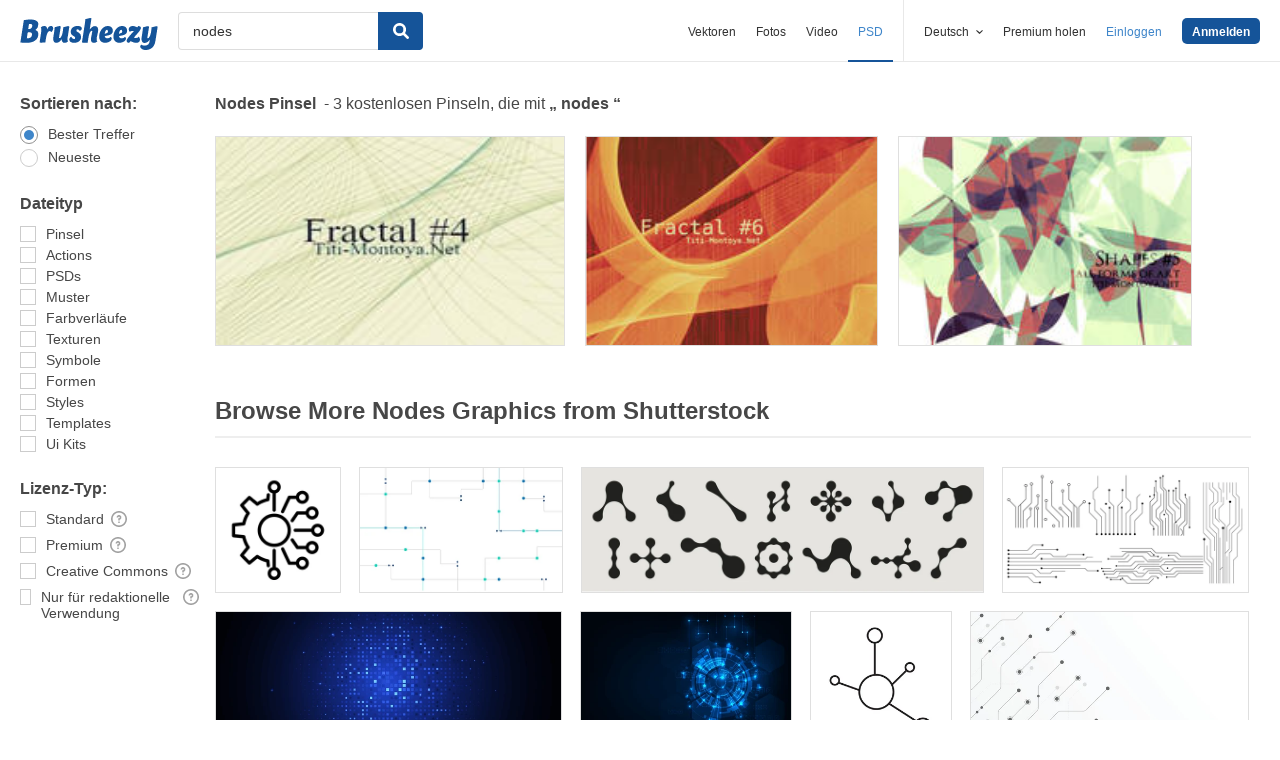

--- FILE ---
content_type: text/plain;charset=UTF-8
request_url: https://c.pub.network/v2/c
body_size: -112
content:
14b694b1-60a7-4821-9b5f-e4a6dd729c29

--- FILE ---
content_type: text/plain;charset=UTF-8
request_url: https://c.pub.network/v2/c
body_size: -262
content:
9f2e6088-b8b9-4c2f-b5a8-fd98b9a1ebe2